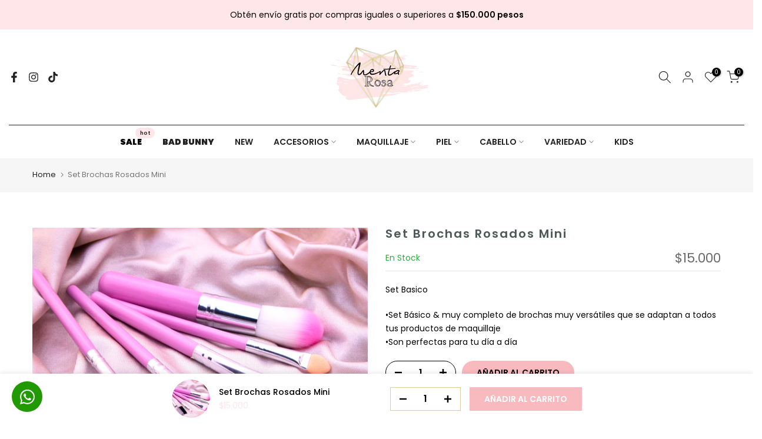

--- FILE ---
content_type: text/css
request_url: https://mentarosa.co/cdn/shop/t/8/assets/custom.css?v=139650785847783399791732676459
body_size: 664
content:
/** Shopify CDN: Minification failed

Line 173:12 Expected identifier but found whitespace
Line 173:17 Unexpected ";"

**/
/*-----------------------------------------------------------------------------/
/ Custom Theme CSS
/-----------------------------------------------------------------------------*/
/*---------------- Global Custom CSS -------------------*/html {
  scroll-behavior: smooth;
}
.t4s-product-categories .t4s-cat-item.t4s-current-cat a {
    color: #000!important;
}
.t4s-product-badge>span:last-child {
    margin-bottom: 0;
    background: red;
}
.t4s-btn span:first-child {

    color: #000;
}
.t4s-product-wrapper{
display: flex;
flex-direction: column;
}
.t4s-product-rating{
display: none
}
.badge_shape_2 .t4s-product-badge>span {
    min-width: 50px;
    font-size: 16px;
background: red;
    font-weight: 800;

    padding: 8px 16px;
}
.t4s-product-wrapper >.t4s-product-inner{
order: 0
}
.t4s-product-wrapper >.t4s-product-info{
order: 2
}
.t4s-product-wrapper > variant-swatch-king{
order: 1;
min-height: 58px;
}

#tdf_discount_widget{
display: none;
}
.t4s-product__price-review .t4s-product-available__true {
    color: #27af40!important;
}

.t4s-mini_cart__actions .t4s-quantity-cart-item {
       border: 1px solid #ffe6e8;
   }
.custonrecetas{
    margin-right: 5px;
}
.t4s-mini_cart__actions .t4s-quantity-cart-item svg {
    color: #a30101;
}
.t4s-custom-menu > ul a {
    color: black;
    font-size: 18px;
}
.custommenu{
    display: flex;
    justify-content: end;
    align-items: end;
}
.t4s-tabs-se .t4s-tabs-ul li a {

    text-transform: uppercase;
}
#tabs-product-details p {
    font-size: 16px;
    width: 100%;
    margin-top: 16px;
    padding: 16px 12px;
}

.t4s-tab__text{
font-size: 18px;
}


#tabs-product-details p {
font-size: 16px;
}

.t4s-product__title {
    font-size: 20px !important;
    line-height: 20px !important;
}


.t4s-ch t4s-btn__size-chart{
color: #ad8f2c !important;
    text-decoration: underline !important;
    font-size: 12px;
}

.swatch_color_style_2 .t4s-pr-color__item, .swatch_color_style_2 .t4s-pr-color__item .t4s-pr-color__value {
    border-radius: 0%;
    
}

.t4s-top-bar .t4s-top-bar-text__item a {
    color: var(--tb-color);
}
.t4s-article-item .t4s-article-title {    font-size: 19px;
    font-weight: 600;
    color: #a30101;}
.atributo{
color: transparent;
}
.money{
font-size: 18px;
color: #B18C2D;
font-weight: 600;
}
.t4s-product-info .t4s-product-title a {
     font-size: 14px;
letter-spacing: 0
}

.t4s-product-info > .t4s-product-info__inner{
display: flex;
    flex-direction: column;
}

.t4s-product-colors{
order: 1;
}
.t4s-product-title{
order: 2;
}

.t4s-product-price{
order: 3;
}
.t4s-tab__title .t4s-tab__icon {
    color: #000!important;
}

.t4s-tab__title{
    background: #ffe6e8;
    border-radius: 8px;
color: #000;
text-transform: uppercase;
}
.t4s-tab__title .t4s-tab__icon {
    background-color: transparent; 

}
.t4s-product-tabs-wrapper.is--tab-position__external.is--tab-layout__full, .t4s-product-tabs-wrapper.is--tab-position__external .t4s-container {
    background-color: white;
}


.t4s-product .t4s-product-info .t4s-product-info__inner>* {
	    margin-bottom: var(--product-space-elements);
	    font-size: 22px;
	    line-height: 1.3;
}


.t4s-text-pr
    display: flex;

.money {
	    font-size: 29px;
	    color: #b18c2d;
	    font-weight: 900;
}


.t4s-pr-style5 .t4s-svg-pr-icon svg {
	    width: 22px;
	    height: 22px;
}

.swatch_color_style_2 .t4s-pr-color__item, .swatch_color_style_2 .t4s-pr-color__item .t4s-pr-color__value {
	    border-radius: 18%;
}
.t4s-extra-link>a {
    margin-right: 20px;
    color: #ad8f2c !important;
    text-decoration: underline !important;
    font-size: 18px;
}
.t4s-extra-link {
    font-weight: 600;
    margin: 10px 0;
}

.t4s-product-info .t4s-product-title a{
display: -webkit-box;
    -webkit-line-clamp: 2;
    -webkit-box-orient: vertical;
    overflow: hidden;
    text-overflow: ellipsis;
}

.t4s-product_meta>div {
    margin-bottom: 5px;
    text-overflow: ellipsis;
    width: 100%;
    white-space: nowrap;
    overflow: hidden;
}

@media (min-width: 1230px) {
   #t4s-footer .t4s-container, .t4s-container-lg, .t4s-container-md, .t4s-container-sm, .t4s-container-xl {
        max-width: 1440px;
    }
}

.t4s-widget-category .t4s-product-categories {
    max-height: 100vh!important;
}


 .t4s-pr-color__value {
    border-radius: 100%!important;
}

.FERXXO{
background: #12910E;
color: #fff;
padding: 9px 16px;
border-radius: 80px;
}
.FERXXO {
  animation: colorChange 1s infinite alternate;
  padding: 10px;
  text-align: center;
  font-size: 20px;
  font-weight: bold;
}

@keyframes colorChange {
  0% {
    background-color: #12910E;
    color: #fff;
  }
  100% {
    background-color: #fff;
    color: #12910E;
  }
}/*---------------- Custom CSS for only desktop -------------------*/
@media (min-width: 1025px) {}

/*---------------- Custom CSS for tablet, mobile -------------------*/
@media (max-width: 1024px) {}

/*---------------- Custom CSS for only tablet -------------------*/
@media (min-width: 768px) and (max-width: 1024px) {span.t4s-subtitle p br {
    display: none;
}}

/*---------------- Custom CSS for only mobile -------------------*/
@media (max-width: 767px){.t4s-pr-style5 .t4s-product-btns a .t4s-text-pr, .t4s-pr-style6 .t4s-product-btns a .t4s-text-pr {
        font-size: 13px;
    }

    button.t4s-btn-sidebar {
        position: relative !important;
        border: none;
        box-shadow: none !important;
    }

.t4s-btn-sidebar .t4s-btn-sidebar-icon {

    margin-left: 20px;
}

.t4s-product .t4s-product-info .t4s-product-info__inner>* {
    font-size: 16px;
}
.money {
    font-size: 18px;
}

.t4s-collection-header {

    display: none !important;
}
.t4s-btn-sidebar .t4s-btn-sidebar-icon {
    width: max-content!important;

}}

--- FILE ---
content_type: application/javascript
request_url: https://mentarosa.co/apps/sap/1768907842/api/2/GFyb3NhY29sLm15c2hvcGlmeS5jb20=bWVud.js
body_size: 1858
content:
window.tdfEventHub.TriggerEventOnce('data_app2',{"offers":{"3":{},"5":{"33688":{"id":33688,"trigger":{"product_groups":[{"type_id":1}]},"goal":150000,"is_category":false,"message":"Falta poco para que tu obtengas envio gratis por compras iguales o superiores a {goal} pesos","first_message":"","discount":{"type_id":3,"value":null},"product_groups":[]}}},"settings":{"10":{},"11":{},"2":{"coa":0},"3":{"coa":0},"4":{"use_default":2},"6":{"extra_scopes":"write_price_rules,read_discounts,write_discounts,read_markets,unauthenticated_read_product_listings,write_customers,read_inventory,read_locations,write_app_proxy","d_mode":2,"sale_place_id":1,"discount_widget":true,"mini_dwidget_off":true,"ribbon_place_id":2,"coa":0,"enable_gift_popup":true},"7":{"id":20975,"pub_domain":"mentarosa.co","key":"f1021af739b05d176bcae01ecf150e96","currency":"COP","currency_format":"${{ amount_no_decimals_with_comma_separator }}","timezone_offset":-5},"8":{"add":"Add to cart","add_all":"Add selected to cart","added":"added","added_successfully":"Added successfully","apply":"Apply","buy_quantity":"Buy {quantity}","cart":"Cart","cart_discount":"cart discount","cart_discount_code":"Discount code","cart_rec":"Cart recommendation","cart_total":"Cart total","checkout":"Checkout","continue_checkout":"Continue to checkout","continue_shopping":"Continue shopping","copied":"Copied","copy":"Copy","discount":"discount","discount_cal_at_checkout":"Discounts calculated at checkout","email_no_match_code":"Customer information does not meet the requirements for the discount code","explore":"Explore","free_gift":"free gift","free_ship":"free shipping","includes":"includes","input_discount_code":"Gift card or discount code","invalid_code":"Unable to find a valid discount matching the code entered","item":"item","items":"items","lo_earn":"You can earn points for every purchase","lo_have":"You have {point}","lo_hi":"Hi {customer.name}","lo_join":"Join us to earn rewards today","lo_point":"point","lo_points":"points","lo_redeem":"Redeem","lo_reward_view":"View all our rewards \u003e\u003e","lo_signin":"Log in","lo_signup":"Sign up","lo_welcome":"Welcome to our Loyalty Program","m_country":"","m_custom":"","m_lang":"","m_lang_on":"","more":"More","no_thank":"No thanks","off":"Off","product_details":"View full product details","quantity":"Quantity","replace":"Replace","ribbon_price":"ribbon_price","sale":"Sale","select_for_bundle":"Add to bundle","select_free_gift":"Select gift","select_other_option":"Please select other options","sold_out":"Sold out","total_price":"Total price","view_cart":"View cart","wholesale_discount":"Discount","wholesale_gift":"Free","wholesale_quantity":"Quantity","you_added":"You added","you_replaced":"Replaced successfully!","you_save":"Save","your_discount":"Your discount","your_price":"Your price"},"9":{"btn_bg_c":"#ffe6e8","btn_txt_c":"#ff0000","discount_bg_c":"#bf0711","explore_bg_c":"#212b36","explore_txt_c":"#ffffff","p_bg_c":"#ffffff","p_btn_bg_2_c":"#61bd4f","p_btn_bg_3_c":"#d4d6e7","p_btn_bg_c":"#ffe6e8","p_btn_bg_lite_c":"#d4d6e4","p_btn_txt_2_c":"#ffffff","p_btn_txt_3_c":"#637387","p_btn_txt_c":"#ff0000","p_btn_txt_lite_c":"#637381","p_discount_bg_c":"#bf0711","p_header_bg_c":"#f2f3f5","p_header_txt_bold_c":"#000000","p_header_txt_c":"#212b36","p_header_txt_lite_c":"#454f5b","p_txt_bold_c":"#000000","p_txt_c":"#212b36","p_txt_info_c":"#61bd4f","p_txt_lite_c":"#454f5b","table_h_bg_c":"#fffff1","table_h_txt_c":"#212b39","theme_type_id":"1","txt_bold_c":"#000000","txt_c":"#212b36","txt_info_c":"#61bd4f"}},"products":{"10147072540966":{"i":10147072540966,"t":"Rubor Pocket Blush RHODE","h":"rubor-pocket-blush-rhode","p":"s/files/1/0671/5015/1974/files/IMG-6897.jpg","v":[{"i":50651436613926,"x":"Piggy","a":39000,"b":50000},{"i":50651440218406,"x":"Freckle","a":39000,"b":50000},{"i":50651440251174,"x":"Toasted Teddy","a":39000,"b":50000},{"i":50651440283942,"x":"Spicy Marg","a":39000,"b":50000},{"i":50651440316710,"x":"Juicy Box","a":39000,"b":50000},{"i":50651440349478,"x":"Sleepy Girl","a":39000,"b":50000}]}},"product_ids":{},"schedules":{},"sgm":{},"kwd":{},"ftr":{"thm":"nfec.themes = [{t:\"Gecko\",st:\".t4s-mini_cart__items #tdf_discount_widget {padding: 5px}\",cb:\".t4s-mini_cart__items\",tc:2,tk:\"data-id\"},];nfec.thmxs = [{\"i\":169077244198,\"n\":\"Gecko\"},{\"i\":137494528294,\"n\":\"Gecko\",\"ca\":\"div.col-12.tr_md.tc.order-md-4.order-4\\u003ediv.total.row.in_flex.fl_between.al_center.cd.fs__18.tu\\u003ediv.col-auto.tr.js_cat_ttprice.fs__20.fwm\\u003ediv.cart_tot_price:last,div.mini_cart_footer.js_cart_footer\\u003ediv.total.row.fl_between.al_center\\u003ediv.col-auto.tr.js_cat_ttprice\\u003ediv.cart_tot_price:last,div.cart_tot_price:last,div.cart_tot_price:last\"}];"},"kv":{"NotCombDsc":"0","ftoken":"95f11e7d6989e0ba23b97df8570e81b6"},"rexy":{"tags":{},"product_types":{},"vendors":{},"collections":{},"products":[],"best":[8413834641702,8844929630502,8544486424870,8037464899878,10019552100646,7980159140134,8416918896934,8109258146086,8151938072870,8186323042598,8520635154726,9436446589222],"collection_products":{}}});